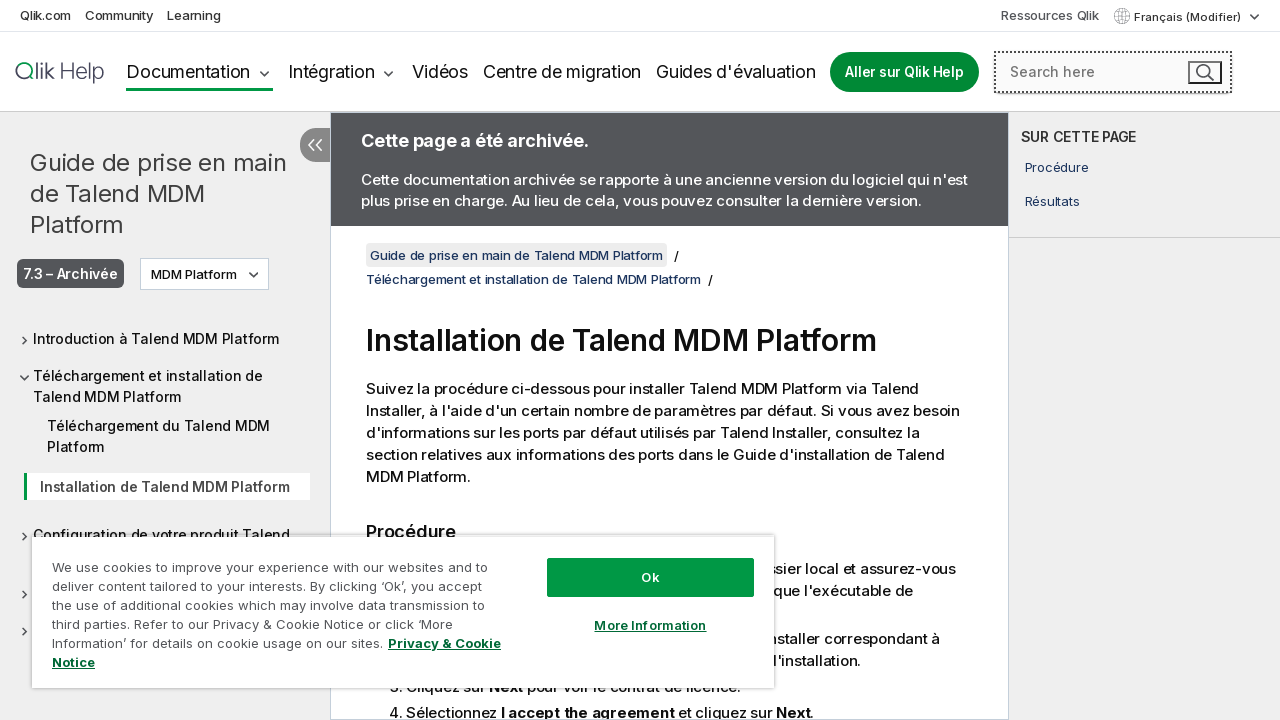

--- FILE ---
content_type: text/html; charset=utf-8
request_url: https://help.qlik.com/talend/fr-FR/studio-getting-started-guide-mdm-platform/7.3/installing-talend-product
body_size: 54177
content:

<!DOCTYPE html>
<html lang="fr">
<head data-version="5.8.5.34">
    <meta charset="utf-8" />
    <meta name="viewport" content="width=device-width, initial-scale=1.0" />
                <meta name="DC.Type" content="task" />
                <meta name="DC.Title" content="Installation de Talend MDM Platform" />
                <meta name="DC.Coverage" content="Nettoyage de donn&#xE9;es" />
                <meta name="DC.Coverage" content="Profiling de donn&#xE9;es" />
                <meta name="DC.Coverage" content="Cr&#xE9;ation et d&#xE9;veloppement" />
                <meta name="DC.Coverage" content="Installation et mise &#xE0; niveau" />
                <meta name="prodname" content="Talend MDM Platform" />
                <meta name="version" content="7.3" />
                <meta name="platform" content="Studio Talend" />
                <meta name="platform" content="Talend Installer" />
                <meta name="platform" content="Talend Administration Center" />
                <meta name="platform" content="Talend Runtime" />
                <meta name="platform" content="Talend MDM Server" />
                <meta name="platform" content="Talend MDM Web UI" />
                <meta name="platform" content="Talend DQ Portal" />
                <meta name="mapid" content="studio-getting-started-guide" />
                <meta name="pageid" content="installing-talend-product" />
                <meta name="concepts" content="Qualit&#xE9; et pr&#xE9;paration de donn&#xE9;es" />
                <meta name="concepts" content="Cr&#xE9;ation et d&#xE9;veloppement" />
                <meta name="concepts" content="Installation et mise &#xE0; niveau" />
        <meta name="guide-name" content="Guide de prise en main de Talend MDM Platform" />
    <meta name="product" content="" />
    <meta name="version" content="7.3" />

        <script type="text/javascript" src="https://d2zcxm2u7ahqlt.cloudfront.net/5b4cc16bfe8667990b58e1df434da538/search-clients/db85c396-75a2-11ef-9c3f-0242ac12000b/an.js"></script>
    <script type="text/javascript" src="https://d2zcxm2u7ahqlt.cloudfront.net/5b4cc16bfe8667990b58e1df434da538/search-clients/db85c396-75a2-11ef-9c3f-0242ac12000b/searchbox.js"></script>
    <link rel="stylesheet" href="https://d2zcxm2u7ahqlt.cloudfront.net/5b4cc16bfe8667990b58e1df434da538/search-clients/db85c396-75a2-11ef-9c3f-0242ac12000b/searchbox.css" />


    <link rel="preconnect" href="https://fonts.googleapis.com" />
    <link rel="preconnect" href="https://fonts.gstatic.com" crossorigin="anonymous" />
    <link href="https://fonts.googleapis.com/css2?family=Inter:wght@100;200;300;400;500;600;700;800;900&display=swap" rel="stylesheet" />
    
    
    


    <title>Installation de Talend MDM Platform | Aide   Guide de prise en main de  Talend MDM Platform   </title>
    
    

    <script type="application/ld+json">
        {
        "@context": "https://schema.org",
        "@type": "BreadcrumbList",
        "itemListElement": [
{
"@type": "ListItem",
"position": 1,
"name": "Guide de prise en main de  Talend MDM Platform",
"item": "https://help.qlik.com/talend/fr-FR/studio-getting-started-guide-mdm-platform/7.3"
},
{
"@type": "ListItem",
"position": 2,
"name": "Téléchargement et installation de Talend MDM Platform",
"item": "https://help.qlik.com/talend/fr-FR/studio-getting-started-guide-mdm-platform/7.3/downloading-and-installing-talend-product"
},
{
"@type": "ListItem",
"position": 3,
"name": "Installation de Talend MDM Platform"
}
        ]
        }
    </script>


    
        <link rel="shortcut icon" type="image/ico" href="/talend/favicon.png?v=cYBi6b1DQtYtcF7OSPc3EOSLLSqQ-A6E_gjO45eigZw" />
        <link rel="stylesheet" href="/talend/css/styles.min.css?v=5.8.5.34" />
    
    

    
    
    


    

</head>
<body class="talend">


<script>/* <![CDATA[ */var dataLayer = [{'site':'help'}];/* ]]> */</script>
<!-- Google Tag Manager -->
<noscript><iframe src="https://www.googletagmanager.com/ns.html?id=GTM-P7VJSX"
height ="0" width ="0" style ="display:none;visibility:hidden" ></iframe></noscript>
<script>// <![CDATA[
(function(w,d,s,l,i){w[l]=w[l]||[];w[l].push({'gtm.start':
new Date().getTime(),event:'gtm.js'});var f=d.getElementsByTagName(s)[0],
j=d.createElement(s),dl=l!='dataLayer'?'&l='+l:'';j.async=true;j.src=
'//www.googletagmanager.com/gtm.js?id='+i+dl;f.parentNode.insertBefore(j,f);
})(window,document,'script','dataLayer','GTM-P7VJSX');
// ]]></script>
<!-- End Google Tag Manager -->



<input type="hidden" id="basePrefix" value="talend" />
<input type="hidden" id="baseLanguage" value="fr-FR" />
<input type="hidden" id="baseType" value="studio-getting-started-guide-mdm-platform" />
<input type="hidden" id="baseVersion" value="7.3" />

    <input type="hidden" id="index" value="5" />
    <input type="hidden" id="baseUrl" value="/talend/fr-FR/studio-getting-started-guide-mdm-platform/7.3" />
    


    <div id="wrap">
        
        
            

<div id="mega">
    

    

    <a href="javascript:skipToMain('main');" class="skip-button">Accéder au contenu principal</a>
        <a href="javascript:skipToMain('complementary');" class="skip-button hidden-mobile">Passer au contenu complémentaire</a>

    <header>
        <div class="utilities">
            <ul>
                <li><a href="https://www.qlik.com/?ga-link=qlikhelp-gnav-qlikcom">Qlik.com</a></li>
                <li><a href="https://community.qlik.com/?ga-link=qlikhelp-gnav-community">Community</a></li>
                <li><a href="https://learning.qlik.com/?ga-link=qlikhelp-gnav-learning">Learning</a></li>
            </ul>

            <div class="link">
                <a href="/fr-FR/Qlik-Resources.htm">Ressources Qlik</a>
            </div>

            <div class="dropdown language">
	<button  aria-controls="languages-list1" aria-expanded="false" aria-label="Fran&#xE7;ais est actuellement s&#xE9;lectionn&#xE9;. (Menu Langue)">
		Fran&#xE7;ais (Modifier)
	</button>
	<div aria-hidden="true" id="languages-list1">

		<ul aria-label="Menu comprenant 5 &#xE9;l&#xE9;ments.">
				<li><a href="/talend/en-US/studio-getting-started-guide-mdm-platform/7.3/installing-talend-product?l=de-DE" lang="de" tabindex="-1" rel="nofollow" aria-label="&#xC9;l&#xE9;ment 1 sur 5. Deutsch">Deutsch</a></li>
				<li><a href="/talend/en-US/studio-getting-started-guide-mdm-platform/7.3/installing-talend-product" lang="en" tabindex="-1" rel="nofollow" aria-label="&#xC9;l&#xE9;ment 2 sur 5. English">English</a></li>
				<li><a href="/talend/fr-FR/studio-getting-started-guide-mdm-platform/7.3/installing-talend-product" lang="fr" tabindex="-1" rel="nofollow" aria-label="&#xC9;l&#xE9;ment 3 sur 5. Fran&#xE7;ais">Fran&#xE7;ais</a></li>
				<li><a href="/talend/ja-JP/studio-getting-started-guide-mdm-platform/7.3/installing-talend-product" lang="ja" tabindex="-1" rel="nofollow" aria-label="&#xC9;l&#xE9;ment 4 sur 5. &#x65E5;&#x672C;&#x8A9E;">&#x65E5;&#x672C;&#x8A9E;</a></li>
				<li><a href="/talend/zh-CN/studio-getting-started-guide-mdm-platform/7.3/installing-talend-product" lang="zh" tabindex="-1" rel="nofollow" aria-label="&#xC9;l&#xE9;ment 5 sur 5. &#x4E2D;&#x6587;&#xFF08;&#x4E2D;&#x56FD;&#xFF09;">&#x4E2D;&#x6587;&#xFF08;&#x4E2D;&#x56FD;&#xFF09;</a></li>
		</ul>
	</div>
	<div class="clearfix" aria-hidden="true"></div>
</div>
        </div>

        <div class="navigation">

            <div class="mobile-close-button mobile-menu-close-button">
                <button><span class="visually-hidden">Fermer</span></button>
            </div>
            <nav>

                <div class="logo mobile">
                    <a href="/fr-FR/" class="mega-logo">
                        <img src="/talend/img/logos/Qlik-Help-2024.svg" alt="Page d'accueil de Qlik Talend Help" />
                        <span class=" external"></span>
                    </a>
                </div>

                <ul>
                    <li class="logo">
                        <a href="/fr-FR/" class="mega-logo">
                            <img src="/talend/img/logos/Qlik-Help-2024.svg" alt="Page d'accueil de Qlik Talend Help" />
                            <span class=" external"></span>
                        </a>
                    </li>

                    <li class="pushdown">
                        <a href="javascript:void(0);" class="selected" aria-controls="mega-products-list" aria-expanded="false">Documentation</a>
                        <div class="pushdown-list documentation-list doc-tabs " id="mega-products-list" aria-hidden="true">

                            <div class="doc-category-list">
                                <ul>
                                    <li class="doc-category-link" id="tab1"><a href="javascript:void(0);">Cloud</a></li>
                                    <li class="doc-category-link" id="tab2"><a href="javascript:void(0);">Client-Managed</a></li>
                                    <li class="doc-category-link" id="tab3"><a href="javascript:void(0);">Documentation supplémentaire</a></li>
                                </ul>
                            </div>

                            <a href="javascript:void(0);" class="mobile doc-category-link" id="tab1">Cloud</a>
                            <div role="tabpanel" id="tabs1_tab1_panel" class="tabpanel">
                                <div>
                                    <h2>Qlik Cloud</h2>
                                    <ul class="two">
                                        <li><a href="/fr-FR/cloud-services/">Accueil</a></li>
                                        <li><a href="/fr-FR/cloud-services/Subsystems/Hub/Content/Global_Common/HelpSites/introducing-qlik-cloud.htm">Introduction</a></li>
                                        <li><a href="/fr-FR/cloud-services/csh/client/ChangeLogSaaS">Nouveautés dans Qlik Cloud</a></li>
                                        <li><a href="/fr-FR/cloud-services/Subsystems/Hub/Content/Global_Common/HelpSites/Talend-capabilities.htm">Qu'est-ce que Qlik Talend Cloud ?</a></li>
                                        <li><a href="/fr-FR/cloud-services/Subsystems/Hub/Content/Sense_Hub/Introduction/analyzing-data.htm">Analyses</a></li>
                                        <li><a href="/fr-FR/cloud-services/Subsystems/Hub/Content/Sense_Hub/DataIntegration/Introduction/Data-services.htm">Intégration de données</a></li>
                                        <li><a href="/fr-FR/cloud-services/Subsystems/Hub/Content/Sense_Hub/Introduction/qlik-sense-administration.htm">Administration</a></li>
                                        <li><a href="/fr-FR/cloud-services/Subsystems/Hub/Content/Sense_QlikAutomation/introduction/home-automation.htm">Automatisations</a></li>
                                        <li><a href="https://qlik.dev/" class="see-also-link-external" target="_blank">Développement</a></li>
                                    </ul>
                                </div>
                                <div>
                                    <h2>Autres solutions Cloud</h2>
                                    <ul>
                                        <li><a href="/fr-FR/cloud-services/Content/Sense_Helpsites/Home-talend-cloud.htm">Talend Cloud</a></li>
                                        <li><a href="https://talend.qlik.dev/apis/" class="see-also-link-external" target="_blank">Talend API Portal</a></li>
                                        <li><a href="https://www.stitchdata.com/docs/" class="see-also-link-external" target="_blank">Stitch</a></li>
                                        <li><a href="/fr-FR/upsolver">Upsolver</a></li>
                                    </ul>
                                </div>
                            </div>

                            <a href="javascript:void(0);" class="mobile doc-category-link" id="tab2">Client-Managed</a>
                            <div role="tabpanel" id="tabs1_tab2_panel" class="tabpanel">
                                <div>
                                    <h2>Analyses — Gestion par le client</h2>
                                    <ul class="two">
                                        <!-- client managed analytics -->
                                        <li><a tabindex="-1" href="/fr-FR/sense/Content/Sense_Helpsites/Home.htm">Qlik Sense pour les utilisateurs</a></li>
                                        <li><a tabindex="-1" href="/fr-FR/sense-admin">Qlik Sense pour les administrateurs</a></li>
                                        <li><a tabindex="-1" href="/fr-FR/sense-developer">Qlik Sense pour les développeurs</a></li>
                                        <li><a tabindex="-1" href="/fr-FR/nprinting"><span lang="en">Qlik NPrinting</span></a></li>
                                        <li><a tabindex="-1" href="/fr-FR/connectors"><span lang="en">Connectors</span></a></li>
                                        <li><a tabindex="-1" href="/fr-FR/geoanalytics"><span lang="en">Qlik GeoAnalytics</span></a></li>
                                        <li><a tabindex="-1" href="/fr-FR/alerting"><span lang="en">Qlik Alerting</span></a></li>
                                        <li><a tabindex="-1" href="/fr-FR/qlikview/Content/QV_HelpSites/Home.htm"><span lang="en">QlikView</span> pour les utilisateurs et les administrateurs</a></li>
                                        <li><a tabindex="-1" href="/fr-FR/qlikview-developer"><span lang="en">QlikView</span> pour les développeurs</a></li>
                                        <li><a tabindex="-1" href="/fr-FR/governance-dashboard"><span lang="en">Governance Dashboard</span></a></li>
                                    </ul>
                                </div>
                                <div>
                                    <h2>Intégration de données — Gestion par le client</h2>
                                    <ul class="two">
                                        <!-- client managed data integration -->
                                        <li><a tabindex="-1" href="/fr-FR/replicate"><span lang="en">Qlik Replicate</span></a></li>
                                        <li><a tabindex="-1" href="/fr-FR/compose"><span lang="en">Qlik Compose</span></a></li>
                                        <li><a tabindex="-1" href="/fr-FR/enterprise-manager"><span lang="en">Qlik Enterprise Manager</span></a></li>
                                        <li><a tabindex="-1" href="/fr-FR/gold-client"><span lang="en">Qlik Gold Client</span></a></li>
                                        <li><a tabindex="-1" href="/fr-FR/catalog"><span lang="en">Qlik Catalog</span></a></li>
                                        <li><a tabindex="-1" href="/fr-FR/nodegraph"><span lang="en">NodeGraph (legacy)</span></a></li>
                                        <li><a href="/talend/fr-FR/studio-user-guide/">Studio Talend</a></li>
                                        <li><a href="/talend/fr-FR/esb-developer-guide/">Talend ESB</a></li>
                                        <li><a href="/talend/fr-FR/administration-center-user-guide">Talend Administration Center</a></li>
                                        <li><a href="/talend/fr-FR/talend-data-catalog/">Talend Data Catalog</a></li>
                                        <li><a href="/talend/fr-FR/data-preparation-user-guide/8.0">Talend Data Preparation</a></li>
                                        <li><a href="/talend/fr-FR/data-stewardship-user-guide/8.0">Talend Data Stewardship</a></li>
                                    </ul>
                                </div>
                            </div>

                            <a href="javascript:void(0);" class="mobile doc-category-link" id="tab3">Documentation supplémentaire</a>
                            <div role="tabpanel" id="tabs1_tab3_panel" class="tabpanel">
                                <div>
                                    <h2>Documentation supplémentaire</h2>
                                    <ul>
                                        <li><a href="/fr-FR/archive" class="archive-link">Archives de la documentation Qlik</a></li>
                                        <li><a href="/talend/fr-FR/archive" class="archive-link">Archives de la documentation Talend</a></li>
                                        <li><div class="talend-logo"></div><a href="/talend/fr-FR/">Rechercher de l'aide sur des produits Talend Qlik</a></li>
                                    </ul>
                                </div>
                            </div>
                            <div class="doc-lightbox"></div>
                        </div>

                    </li>

                    <li class="pushdown">
                        <a href="javascript:void(0);" aria-controls="mega-onboarding-list" aria-expanded="false">Intégration</a>

                        <div class="pushdown-list documentation-list doc-tabs " id="mega-onboarding-list" aria-hidden="true">

                            <div class="doc-category-list">
                                <ul>
                                    <li class="doc-category-link" id="tab8"><a href="javascript:void(0);">Prendre en main les analyses</a></li>
                                    <li class="doc-category-link" id="tab9"><a href="javascript:void(0);">Prendre en main de l'Intégration de données</a></li>
                                </ul>
                            </div>

                            <div role="tabpanel" id="tabs1_tab8_panel" class="tabpanel">
                                <div>
                                    <h2>Intégration des utilisateurs Analytics</h2>
                                    <ul class="two">
                                        <li><a tabindex="-1" href="/fr-FR/onboarding">Démarrer avec les analyses dans <span lang="en">Qlik Sense</span></a></li>

                                        <li><a tabindex="-1" href="/fr-FR/onboarding/qlik-cloud-analytics-standard"><span lang="en">Administrer Qlik Cloud Analytics Standard</span></a></li>
                                        <li><a tabindex="-1" href="/fr-FR/onboarding/qlik-cloud-analytics-premium-enterprise"><span lang="en">Administrer Qlik Cloud Analytics Premium et Enterprise</span></a></li>
                                        <li><a tabindex="-1" href="/fr-FR/onboarding/qlik-sense-business-admins">Administrer <span lang="en">Qlik Sense</span> <span lang="en">Business</span></a></li>
                                        <li><a tabindex="-1" href="/fr-FR/onboarding/qlik-sense-enterprise-saas-admins">Administrer l'application SaaS <span lang="en">Qlik Sense</span> <span lang="en">Enterprise</span></a></li>
                                        <li><a tabindex="-1" href="/fr-FR/onboarding/qlik-cloud-government-admins"><span lang="en">Administrer Qlik Cloud Government</span></a></li>

                                        <li><a tabindex="-1" href="/fr-FR/onboarding/qlik-sense-enterprise-windows-admins">Administrer <span lang="en">Qlik Sense</span> <span lang="en">Enterprise</span> sous <span lang="en">Windows</span></a></li>
                                    </ul>
                                </div>
                            </div>
                            <div role="tabpanel" id="tabs1_tab9_panel" class="tabpanel">
                                <div>
                                    <h2>Intégrer les utilisateurs d'intégration de données</h2>
                                    <ul class="">
                                        <li><a tabindex="-1" href="/fr-FR/cloud-services/Subsystems/Hub/Content/Sense_Hub/DataIntegration/Introduction/Getting-started-QTC.htm"><span lang="en">Prendre en main Qlik Talend Data Integration Cloud</span></a></li>
                                        <li><a tabindex="-1" href="/talend/fr-FR/talend-cloud-getting-started/Cloud/about-talend-cloud">Prendre en main Qlik Cloud</a></li>
                                    </ul>
                                </div>
                            </div>                            
                            <div class="doc-lightbox"></div>
                        </div>
                    </li>


                    <li><a href="/fr-FR/videos">Vidéos</a></li>

                    <li><a href="/fr-FR/migration">Centre de migration</a></li>

                    <li class="mega-migration"><a href="/fr-FR/evaluation-guides">Guides d'évaluation</a></li>

                    <li class="hidden-desktop"><a href="/fr-FR/Qlik-Resources.htm">Ressources Qlik</a></li>

                        
                        
                            <li><a class="button goto" href="/fr-FR/">Aller sur Qlik Help</a></li>
                        


                    <li class="dropdown language-mobile">
	<a href="javascript:void(0);" aria-controls="languages-list2" aria-expanded="false" aria-label="Fran&#xE7;ais est actuellement s&#xE9;lectionn&#xE9;. (Menu Langue)">
		Fran&#xE7;ais (Modifier)
	</a>
	<div aria-hidden="true" id="languages-list2">

		<ul aria-label="Menu comprenant 5 &#xE9;l&#xE9;ments.">
				<li><a href="/talend/en-US/studio-getting-started-guide-mdm-platform/7.3/installing-talend-product?l=de-DE" lang="de" tabindex="-1" rel="nofollow" aria-label="&#xC9;l&#xE9;ment 1 sur 5. Deutsch">Deutsch</a></li>
				<li><a href="/talend/en-US/studio-getting-started-guide-mdm-platform/7.3/installing-talend-product" lang="en" tabindex="-1" rel="nofollow" aria-label="&#xC9;l&#xE9;ment 2 sur 5. English">English</a></li>
				<li><a href="/talend/fr-FR/studio-getting-started-guide-mdm-platform/7.3/installing-talend-product" lang="fr" tabindex="-1" rel="nofollow" aria-label="&#xC9;l&#xE9;ment 3 sur 5. Fran&#xE7;ais">Fran&#xE7;ais</a></li>
				<li><a href="/talend/ja-JP/studio-getting-started-guide-mdm-platform/7.3/installing-talend-product" lang="ja" tabindex="-1" rel="nofollow" aria-label="&#xC9;l&#xE9;ment 4 sur 5. &#x65E5;&#x672C;&#x8A9E;">&#x65E5;&#x672C;&#x8A9E;</a></li>
				<li><a href="/talend/zh-CN/studio-getting-started-guide-mdm-platform/7.3/installing-talend-product" lang="zh" tabindex="-1" rel="nofollow" aria-label="&#xC9;l&#xE9;ment 5 sur 5. &#x4E2D;&#x6587;&#xFF08;&#x4E2D;&#x56FD;&#xFF09;">&#x4E2D;&#x6587;&#xFF08;&#x4E2D;&#x56FD;&#xFF09;</a></li>
		</ul>
	</div>
	<div class="clearfix" aria-hidden="true"></div>
</li>
                </ul>
            </nav>

            <div class="search-container">

                <button>Rechercher</button>
                    <div id="auto" class="su-box">
                        <div ng-controller="SearchautoController">
                            <div bind-html-compile="autocompleteHtml">
                                <span class="su-placeholder" tabindex="0">
    Chargement de la recherche avec SearchUnify<span class="su-dots"></span>
    <span class="su-support-link">
        Si vous avez besoin d'aide avec votre produit, contactez le Support Qlik.<br/>
        <a href="https://customerportal.qlik.com/knowledge" target="_blank">Qlik Customer Portal</a>
    </span>
</span>
                            </div>
                        </div>
                    </div>
            </div>



            <button class="mobile-menu-button">Menu</button>
        </div>


    </header>

    <div class="search-box mobile">
        <div class="search-cancel">
            <button><span class="visually-hidden">Fermer</span></button>
        </div>
            <span class="su-placeholder" tabindex="0">
    Chargement de la recherche avec SearchUnify<span class="su-dots"></span>
    <span class="su-support-link">
        Si vous avez besoin d'aide avec votre produit, contactez le Support Qlik.<br/>
        <a href="https://customerportal.qlik.com/knowledge" target="_blank">Qlik Customer Portal</a>
    </span>
</span>
    </div>
    

</div>



        <div class="main ">
                

            <div class="container content">
                <div class="navigation-pane col-3">
                    <button class="hide-toc" aria-label="Masquer la table des mati&#xE8;res" data-text-hide="Masquer la table des matières" data-text-show="Afficher la table des matières"></button>
                    
                    
        <aside class="navigation">
            <div class="tree-header">
                <div class="header-items">
                    <div class="content-button open">
                        <button class="button" aria-label="Afficher la table des matières"></button>
                    </div>
                    <div class="content-button close">
                        <button class="button" aria-label="Masquer la table des matières"></button>
                    </div>

                        <div class="website-name">
        <h2 id="website-name-header" class="studio-getting-started-guide-mdm-platform">
            <a href="/talend/fr-FR/studio-getting-started-guide-mdm-platform/7.3/" lang="en">
Guide de prise en main de  Talend MDM Platform            </a>

        </h2>
    </div>


                    <div class="navigation-help" aria-label="La zone de navigation qui suit est une arborescence. La touche de tabulation vous permet de naviguer dans l'arborescence, tandis que les touches fléchées droite et gauche vous permettent d'étendre les branches."><p>Navigation</p></div>

                </div>
            </div>
                    <span class="version-display hidden-mobile">7.3 – Archivée</span>
            <input type="hidden" id="version-name" value="7.3" />

    <div class="version-selector dropdown mini">
        <button aria-controls="variant-studio-getting-started-guide-mdm-platform" aria-label="" aria-expanded="false">MDM Platform</button>
        <ul id="variant-studio-getting-started-guide-mdm-platform" aria-label="">
                <li><a href="/talend/fr-FR/studio-getting-started-guide-big-data/7.3/installing-talend-product" lang="en">Big Data</a></li>
                <li><a href="/talend/fr-FR/studio-getting-started-guide-big-data-platform/7.3/installing-talend-product" lang="en">Big Data Platform</a></li>
                <li><a href="/talend/fr-FR/studio-getting-started-guide-data-fabric/7.3/installing-talend-product" lang="en">Data Fabric</a></li>
                <li><a href="/talend/fr-FR/studio-getting-started-guide-data-integration/7.3/installing-talend-product" lang="en">Data Integration</a></li>
                <li><a href="/talend/fr-FR/studio-getting-started-guide-data-management-platform/7.3/installing-talend-product" lang="en">Data Management Platform</a></li>
                <li><a href="/talend/fr-FR/studio-getting-started-guide-data-services-platform/7.3/installing-talend-product" lang="en">Data Services Platform</a></li>
                <li><a href="/talend/fr-FR/studio-getting-started-guide-esb/7.3/installing-talend-product" lang="en">ESB</a></li>
                <li><a href="/talend/fr-FR/studio-getting-started-guide-mdm-platform/7.3/installing-talend-product" lang="en">MDM Platform</a></li>
                <li><a href="/talend/fr-FR/studio-getting-started-guide-real-time-big-data-platform/7.3/installing-talend-product" lang="en">Real-Time Big Data Platform</a></li>
        </ul>
    </div>


            <button class="horizontal-nav-close-button">Back</button>
            <nav>
                		<ul role=tree id=tree0 aria-labelledby=website-name-header tabindex=0>
		<li role="treeitem" id="tocitem-1" data-index="1"  aria-expanded="false" aria-labelledby="tocitem-1">
                <div class="toggle" aria-hidden="true"></div>
            <a href="/talend/fr-FR/studio-getting-started-guide-mdm-platform/7.3/introduction">Introduction &#xE0; Talend MDM Platform</a>
			
        </li>
		<li role="treeitem" id="tocitem-3" data-index="3"  aria-expanded="true" aria-labelledby="tocitem-3">
                <div class="toggle" aria-hidden="true"></div>
            <a href="/talend/fr-FR/studio-getting-started-guide-mdm-platform/7.3/downloading-and-installing-talend-product">T&#xE9;l&#xE9;chargement et installation de Talend MDM Platform</a>
			
		<ul role=group class=cloud aria-labelledby=tocitem-5>
		<li role="treeitem" id="tocitem-4" data-index="4"  aria-labelledby="tocitem-4">
            <a href="/talend/fr-FR/studio-getting-started-guide-mdm-platform/7.3/downloading-talend-product">T&#xE9;l&#xE9;chargement du Talend MDM Platform</a>
			
        </li>
		<li role="treeitem" id="tocitem-5" data-index="5"  class="active" aria-labelledby="tocitem-5">
            <a href="/talend/fr-FR/studio-getting-started-guide-mdm-platform/7.3/installing-talend-product">Installation de Talend MDM Platform</a>
			
        </li>
        </ul>        </li>
		<li role="treeitem" id="tocitem-6" data-index="6"  aria-expanded="false" aria-labelledby="tocitem-6">
                <div class="toggle" aria-hidden="true"></div>
            <a href="/talend/fr-FR/studio-getting-started-guide-mdm-platform/7.3/configuring-talend-product">Configuration de votre produit Talend MDM Platform</a>
			
        </li>
		<li role="treeitem" id="tocitem-16" data-index="16"  aria-expanded="false" aria-labelledby="tocitem-16">
                <div class="toggle" aria-hidden="true"></div>
            <a href="/talend/fr-FR/studio-getting-started-guide-mdm-platform/7.3/talend-big-data-platform-in-use">Utilisation de Talend MDM Platform</a>
			
        </li>
		<li role="treeitem" id="tocitem-47" data-index="47"  aria-expanded="false" aria-labelledby="tocitem-47">
                <div class="toggle" aria-hidden="true"></div>
            <a href="/talend/fr-FR/studio-getting-started-guide-mdm-platform/7.3/projet-dmo-talend-mdm">Projet d&#xE9;mo Talend MDM</a>
			
        </li>
        </ul>
            </nav>
        </aside>
                    
                </div>

                    <aside class="page-actions" role="complementary" tabindex="0">
                        <div class="fix-loc qcs" tabindex="-1">
                                <header>Installation de Talend MDM Platform</header>                                

                                <h2 id="onthispageHeader">SUR CETTE PAGE</h2>
                                <a href="javascript:skipToMain('main');" class="skip-button hidden-mobile">Accéder au contenu principal</a>
<nav class="onthispage" aria-label="Sur cette page" id="onthispage">
  <ul id="onthispage-links">
    <li class="h2">
      <a href="#anchor-1">Procédure</a>
    </li>
    <li class="h2">
      <a href="#anchor-2">Résultats</a>
    </li>
  </ul>
</nav>
                            


                            
                        </div>
                    </aside>
                
                <main class="col-offset-3 col-7" id="main" tabindex="0">
                        <aside class="archived-note website-list row">
                                <div class="col-12">
        <p class="header"><strong>Cette page a été archivée.</strong></p>
        <p>Cette documentation archivée se rapporte à une ancienne version du logiciel qui n'est plus prise en charge. Au lieu de cela, vous pouvez consulter la dernière version. </p>
    </div>

                        </aside>



                    <div class="article">
                        
                        
                        

                        	<div class="search-feedback-wrapper" id="feedback-wrapper">
	<div class="search-feedback-box hidden" id="feedback-frame" tabindex="0">
		<div class="box-heading">Laissez vos commentaires ici</div>
		<div class="form">
			

		</div>
		<span><a href="javascript:void(0)" class="search-feedback-close" aria-label="Fermer" role="button"><img alt="Fermer le widget de commentaires" src="/talend/img/nav/close-white.svg" /></a></span>
	</div>
	</div>
	

    <div role="navigation" id="breadcrumb" aria-label="Fil d'Ariane" class="breadcrumb">

        <ol>
                <li><a href="/talend/fr-FR/studio-getting-started-guide-mdm-platform/7.3" class="version-link">Guide de prise en main de  Talend MDM Platform</a></li>

                    <li><a href="/talend/fr-FR/studio-getting-started-guide-mdm-platform/7.3/downloading-and-installing-talend-product">T&#xE9;l&#xE9;chargement et installation de Talend MDM Platform</a></li>
        </ol>
    </div>
    <aside class="archived-note website-list row home">
            <div class="col-12">
        <p class="header"><strong>Cette page a été archivée.</strong></p>
        <p>Cette documentation archivée se rapporte à une ancienne version du logiciel qui n'est plus prise en charge. Au lieu de cela, vous pouvez consulter la dernière version. </p>
    </div>

    </aside>

	<div id="topicContent">
		<div>

   <h1 class="title topictitle1" id="installing-talend-product__d7e3">Installation de <span class="keyword">Talend MDM Platform</span>    </h1><nav class="onthispage" aria-label="Sur cette page" id="onthispage-mobile"><h2>SUR CETTE PAGE</h2><ul id="onthispage-links-mobile"><li class="h2"><a href="#anchor-1">Procédure</a></li><li class="h2"><a href="#anchor-2">Résultats</a></li></ul></nav>

   
   
   <div><div class="availability-container"><div class="availability-tag"></div></div><div class="abstract">
      <p class="shortdesc"></p>

      <p class="p" id="d7e20">Suivez la procédure ci-dessous pour installer <span class="keyword">Talend MDM Platform</span> via <span class="keyword">Talend Installer</span>, à l'aide d'un certain nombre de paramètres par défaut. Si vous avez besoin d'informations sur les ports par défaut utilisés par <span class="keyword">Talend Installer</span>, consultez la section relatives aux informations des ports dans le <span class="keyword">Guide d'installation</span> de <span class="keyword">Talend MDM Platform</span>.</p>

   </div>

      <div class="tasklabel"><h2 class="sectiontitle tasklabel" id="anchor-1" tabindex="-1">Procédure</h2></div><ol class="ol steps" id="installing-talend-product__d7e36"><li class="li step stepexpand" id="installing-talend-product__d7e38">
            <span class="ph cmd" id="installing-talend-product__d7e40">Dézippez le package de <span class="keyword">Talend Installer</span> dans un dossier local et assurez-vous que le fichier <span class="ph filepath">dist</span> est bien dans le même répertoire que l'exécutable de l'Installer.</span>
         </li>
<li class="li step stepexpand" id="installing-talend-product__d7e50">
            <span class="ph cmd" id="installing-talend-product__d7e52">Double-cliquez sur le fichier exécutable de <span class="keyword">Talend Installer</span> correspondant à votre système d'exploitation pour ouvrir l'assistant d'installation.</span>
         </li>
<li class="li step stepexpand" id="installing-talend-product__d7e59">
            <span class="ph cmd" id="installing-talend-product__d7e61">Cliquez sur <span class="ph uicontrol" id="installing-talend-product__d7e63">Next</span> pour voir le contrat de licence.</span>
         </li>
<li class="li step stepexpand" id="installing-talend-product__d7e68">
            <span class="ph cmd" id="installing-talend-product__d7e70">Sélectionnez <span class="ph uicontrol" id="installing-talend-product__d7e72">I accept the agreement</span> et cliquez sur <span class="ph uicontrol" id="installing-talend-product__d7e75">Next</span>.</span>
            <div class="itemgroup info">
               <p class="p">L'assistant vous permet de :</p>

               <ul class="ul" id="installing-talend-product__d7e81">
                  <li class="li" id="installing-talend-product__d7e83">
                     <p class="p" id="installing-talend-product__d7e85">définir le répertoire d'installation,</p>

                  </li>

                  <li class="li" id="installing-talend-product__d7e89">
                     <p class="p" id="installing-talend-product__d7e91">sélectionner un style d'installation : </p>

                     <ul class="ul" id="installing-talend-product__d7e93">
                        <li class="li" id="installing-talend-product__d7e95">
                           <p class="p" id="installing-talend-product__d7e97">                               <span class="ph uicontrol" id="installing-talend-product__d7e98">Easy Install</span> : vous permet d'installer <span class="keyword">Talend MDM Platform</span> avec la configuration par défaut (localhost par défaut, ports par défaut, etc.), sans vous demander les informations.</p>

                        </li>

                        <li class="li" id="installing-talend-product__d7e106">
                           <p class="p" id="installing-talend-product__d7e108">                               <span class="ph uicontrol" id="installing-talend-product__d7e109">Advanced Install</span> : vous permet de personnaliser votre installation.</p>

                        </li>

                     </ul>

                  </li>

                  <li class="li" id="installing-talend-product__d7e116">
                     <p class="p" id="installing-talend-product__d7e118">sélectionner un type d'installation : </p>

                     <ul class="ul" id="installing-talend-product__d7e120">
                        <li class="li" id="installing-talend-product__d7e122">
                           <p class="p" id="installing-talend-product__d7e124">                               <span class="ph uicontrol" id="installing-talend-product__d7e125">Server</span> : pour installer tous les modules des serveurs <span class="keyword">Talend</span>.</p>

                        </li>

                        <li class="li" id="installing-talend-product__d7e133">
                           <p class="p" id="installing-talend-product__d7e135">                               <span class="ph uicontrol" id="installing-talend-product__d7e136">Client</span> : pour installer uniquement le <span class="keyword">Studio Talend</span>.</p>

                        </li>

                        <li class="li" id="installing-talend-product__d7e144">
                           <p class="p" id="installing-talend-product__d7e146">                               <span class="ph uicontrol" id="installing-talend-product__d7e147">Custom</span> : pour installer le <span class="keyword">Studio Talend</span> et les modules des serveurs sélectionnés, sur cette machine. </p>

                        </li>

                     </ul>

                  </li>

                  <li class="li" id="installing-talend-product__d7e157">
                     <p class="p" id="installing-talend-product__d7e159">spécifier votre fichier de licence autorisant l'installation.</p>

                  </li>

               </ul>

               <figure class="fig fignone">
                  <img id="installing-talend-product__d7e165" src="/talend/fr-FR/studio-getting-started-guide-mdm-platform/7.3/Content/Resources/images/gs-installer-install_settings.png" />
               </figure>

            </div>
         </li>
<li class="li step stepexpand" id="installing-talend-product__d7e168">
            <span class="ph cmd" id="installing-talend-product__d7e170">Spécifiez le répertoire d'installation et sélectionnez les options d'installation <span class="ph uicontrol" id="installing-talend-product__d7e172">Advanced Install</span> et <span class="ph uicontrol" id="installing-talend-product__d7e175">Custom</span>, parcourez votre système jusqu'au fichier de licence reçu de <span class="keyword">Talend</span>, puis cliquez sur <span class="ph uicontrol" id="installing-talend-product__d7e181">Next</span>.</span>
            <div class="itemgroup info">
               <p class="p" id="installing-talend-product__d7e185">L'assistant vous permet de sélectionner les modules de <span class="keyword">Talend MDM Platform</span> que vous souhaitez installer. Notez que les modules disponibles varient selon votre licence.</p>

               <figure class="fig fignone">
                  <img id="installing-talend-product__d7e193" src="/talend/fr-FR/studio-getting-started-guide-mdm-platform/7.3/Content/Resources/images/gs-installer-select_modules.png" />
               </figure>

            </div>
         </li>
<li class="li step stepexpand" id="installing-talend-product__d7e197">
            <span class="ph cmd" id="installing-talend-product__d7e199">Sélectionnez les modules à installer et sélectionnez l'option <span class="ph uicontrol" id="installing-talend-product__d7e201">Talend Server Services</span> afin que les modules des serveurs <span class="keyword">Talend</span> soient installés en tant que services et se lancent automatiquement au démarrage du système. Cliquez sur <span class="ph uicontrol" id="installing-talend-product__d7e207">Next</span>.</span>
            <div class="itemgroup info">
               <p class="p">Au cours de cette procédure, assurez-vous de sélectionner les modules suivants :</p>

               <ul class="ul" id="installing-talend-product__d7e213">
                  <li class="li" id="installing-talend-product__d7e215">
                     <p class="p" id="installing-talend-product__d7e217">                         <span class="ph uicontrol" id="installing-talend-product__d7e218">Talend Administration Center</span>                      </p>

                  </li>

                  <li class="li" id="installing-talend-product__d7e222">
                     <p class="p" id="installing-talend-product__d7e224">                         <span class="ph uicontrol" id="installing-talend-product__d7e225">Talend MDM Server</span>                      </p>

                  </li>

                  <li class="li">
                     <p class="p">                         <span class="ph uicontrol">Talend IAM Service</span>                      </p>

                  </li>

                  <li class="li" id="installing-talend-product__d7e232">
                     <p class="p" id="installing-talend-product__d7e234">                         <span class="ph uicontrol" id="installing-talend-product__d7e235">Talend Command Line</span>                      </p>

                  </li>

                  <li class="li" id="installing-talend-product__d7e239">
                     <p class="p" id="installing-talend-product__d7e241">                         <span class="ph uicontrol" id="installing-talend-product__d7e242">Talend Runtime</span>                      </p>

                  </li>

                  <li class="li" id="installing-talend-product__d7e246">
                     <p class="p" id="installing-talend-product__d7e248">                         <span class="ph uicontrol" id="installing-talend-product__d7e249">Subversion Repository</span> (Linux uniquement)</p>

                     <p class="p" id="installing-talend-product__d7e253">Sous Windows, vous devez installer manuellement le serveur de VisualSVN. Pour plus d'informations, consultez le <span class="keyword">Guide d'installation</span> <span class="keyword">Talend MDM Platform</span>.</p>

                     <div class="note note"><span class="sr-only">Note Informations</span><span class="notetitle">Remarque :</span> 
         <p class="p" id="installing-talend-product__d24e84">Le support des serveurs de contrôle des versions Apache Subversion est déprécié à partir de la version 7.3.1 R2021-08 et sera supprimé dans la prochaine version majeure.</p>

         <p class="p" id="installing-talend-product__d24e87">Si vous utilisez des projets SVN, vous pouvez les migrer vers Git. Pour plus d'informations, consultez <a class="xref" href="/talend/r/fr-FR/7.3/administration-center-user-guide/migrating-from-svn-to-git" target="_blank">Migration de SVN à Git</a>.</p>

      </div>

                  </li>

                  <li class="li" id="installing-talend-product__d7e260">
                     <p class="p" id="installing-talend-product__d7e262">                         <span class="ph uicontrol" id="installing-talend-product__d7e263">Talend Data Quality Portal</span>                      </p>

                  </li>

                  <li class="li" id="installing-talend-product__d7e267">
                     <p class="p" id="installing-talend-product__d7e269">                         <span class="ph uicontrol" id="installing-talend-product__d7e270">Studio Talend</span>                      </p>

                  </li>

                  <li class="li" id="installing-talend-product__d7e274">
                     <p class="p" id="installing-talend-product__d7e276">                         <span class="ph uicontrol" id="installing-talend-product__d7e277">Talend ESB</span>                      </p>

                  </li>

               </ul>

            </div>
         </li>
<li class="li step stepexpand" id="installing-talend-product__d7e283">
            <span class="ph cmd" id="installing-talend-product__d7e285">Durant les étapes suivantes, cliquez sur <span class="ph uicontrol" id="installing-talend-product__d7e287">Next</span> successivement pour installer les modules sélectionnés avec les options et paramètres par défaut. Une fois vos changements effectués, cliquez sur <span class="ph uicontrol" id="installing-talend-product__d7e290">Finish</span> pour fermer l'assistant.</span>
         </li>
</ol>

      <div class="section result"><div class="tasklabel"><h2 class="sectiontitle tasklabel" id="anchor-2" tabindex="-1">Résultats</h2></div>
         <p class="p" id="installing-talend-product__d7e296">Vous pouvez commencer à paramétrer <span class="keyword">Talend MDM Platform</span>.</p>

      </div>

   </div>

<div class="related-links">

</div></div>
        
        
	</div>
<div id="video-box">
	<div class="wrapper">
		<div class="close"></div>
		<div id="ytplayer"></div>
	</div>
</div>


                    </div>
                    <div class="search-extras regular hidden-desktop">
                            <h2 id="customerfeedback">Cette page vous a-t-elle aidé ?</h2>
                            <p>Si vous rencontrez des problèmes sur cette page ou dans son contenu – une faute de frappe, une étape manquante ou une erreur technique – faites-le-nous savoir.</p> 
                            <div class="search-feedback"><a href="#" class="search-feedback-button" onclick="return false;" aria-label="Laissez vos commentaires ici" tabindex="0">Laissez vos commentaires ici</a></div>
                        </div>
                    
	<nav class="next-nav">

		<span class="previous-topic">
			<a href="/talend/fr-FR/studio-getting-started-guide-mdm-platform/7.3/downloading-talend-product" aria-label="Rubrique pr&#xE9;c&#xE9;dente : T&#xE9;l&#xE9;chargement du Talend MDM Platform">
				<span class="direction-label" aria-hidden="true">Rubrique précédente</span>
				<span class="title-label" aria-hidden="true">T&#xE9;l&#xE9;chargement du Talend MDM Platform</span>
			</a>
		</span>

		<span class="next-topic">
			<a href="/talend/fr-FR/studio-getting-started-guide-mdm-platform/7.3/configuring-talend-product" aria-label="Rubrique suivante : Configuration de votre produit Talend MDM Platform">
				<span class="direction-label" aria-hidden="true">Rubrique suivante</span>
				<span class="title-label" aria-hidden="true">Configuration de votre produit Talend MDM Platform</span>
			</a>
		</span>
	</nav>

                    <div class="row">                        
                        


<a href="javascript:void(0);" id="toptop" aria-label="Go to the top of the page"></a>

<footer class="flare" tabindex="-1">

	<div class="row">
		<div class="footerbox">
			<div class="col-3">
				<h2>Ressources d'aide</h2>
				<ul class="link-list">
						<li>
		<a href="https://www.youtube.com/channel/UCFxZPr8pHfZS0n3jxx74rpA?hl=fr&gl=FR">Vidéos Qlik Help</a>
	</li>

						<li>
		<a href="https://qlik.dev/">Qlik Developer</a>
	</li>

						<li>
		<a href="https://www.qlik.com/fr-fr/services/training">Formation</a>
	</li>

						<li>
		<a href="https://learning.qlik.com">Apprentissage Qlik</a>
	</li>

						<li>
		<a href="https://customerportal.qlik.com/">Qlik Customer Portal</a>
	</li>

						<li>
		<a href="https://www.qlik.com/fr-fr/resource-library">Bibliothèque des ressources</a>
	</li>

				</ul>
			</div>
			<div class="col-3">
				<h2>Produits</h2>
				<h3>Intégration et qualité de données</h3>
				<ul class="link-list">
						<li>
		<a href="https://www.qlik.com/us/products/qlik-talend-data-integration-and-quality">Qlik Talend</a>
	</li>

						<li>
		<a href="https://www.qlik.com/us/products/qlik-talend-cloud">Qlik Talend Cloud</a>
	</li>

						<li>
		<a href="https://www.qlik.com/us/products/talend-data-fabric">Talend Data Fabric</a>
	</li>

				</ul>
				<h3>Analytiques et IA</h3>
				<ul class="link-list">
						<li>
		<a href="https://www.qlik.com/us/products/qlik-cloud-analytics">Qlik Cloud Analytics</a>
	</li>

						<li>
		<a href="https://www.qlik.com/us/products/qlik-answers">Qlik Answers</a>
	</li>

						<li>
		<a href="https://www.qlik.com/us/products/qlik-predict">Qlik Predict</a>
	</li>

						<li>
		<a href="https://www.qlik.com/us/products/qlik-automate">Qlik Automate</a>
	</li>

				</ul>				
			</div>			
			<div class="col-3">
				<h2>Pourquoi Qlik ?</h2>
				<ul class="link-list">
						<li>
		<a href="https://www.qlik.com/us/why-qlik-is-different">Pourquoi Qlik ?</a>
	</li>

						<li>
		<a href="https://www.qlik.com/us/trust">Fiabilité et sécurité</a>
	</li>

						<li>
		<a href="https://www.qlik.com/us/trust/privacy">Fiabilité et confidentialité</a>
	</li>

						<li>
		<a href="https://www.qlik.com/us/trust/ai">Fiabilité et IA</a>
	</li>

						<li>
		<a href="https://www.qlik.com/us/why-qlik-for-ai">Pourquoi Qlik pour l'IA ?</a>
	</li>

						<li>
		<a href="https://www.qlik.com/us/compare">Comparaison de Qlik et de la concurrence</a>
	</li>

						<li>
		<a href="https://www.qlik.com/us/products/technology/featured-partners">Partenaires technologiques</a>
	</li>

						<li>
		<a href="https://www.qlik.com/us/products/data-sources">Sources et cibles de données</a>
	</li>

						<li>
		<a href="https://www.qlik.com/us/regions">Qlik Regions</a>
	</li>

				</ul>
			</div>
			<div class="col-3">
				<h2>À propos de Qlik</h2>				
				<ul class="link-list">
						<li>
		<a href="https://www.qlik.com/us/company">Société</a>
	</li>

						<li>
		<a href="https://www.qlik.com/us/company/leadership">Leadership</a>
	</li>

						<li>
		<a href="https://www.qlik.com/us/company/corporate-responsibility">RSE</a>
	</li>

						<li>
		<a href="https://www.qlik.com/us/company/diversity">DEI&B</a>
	</li>

						<li>
		<a href="https://www.qlik.com/us/company/academic-program">Programme académique</a>
	</li>

						<li>
		<a href="https://www.qlik.com/us/partners">Programme Partenaires</a>
	</li>

						<li>
		<a href="https://www.qlik.com/fr-fr/company/careers">Carrières</a>
	</li>

						<li>
		<a href="https://www.qlik.com/us/company/press-room">Dernières nouvelles</a>
	</li>

						<li>
		<a href="https://www.qlik.com/us/contact">Bureaux autour du monde/Contact</a>
	</li>

				</ul>
			</div>
			<div class="col-12 bottom-section">
				<div class="footer-logo-socials">
					<img class="footer-logo" src="/talend/img/logos/logo-qlik-footer.svg" alt="" />				
					<ul class="link-list social">
						<li class="social-links"><a class="community" href="https://community.qlik.com/" aria-label="https://community.qlik.com/">Communauté Qlik</a></li>
						<li class="social-links"><a href="https://twitter.com/qlik" aria-label="Qlik sur Twitter"><img src="/talend/img/social/twitter-2024.svg" alt="" /></a></li>
						<li class="social-links"><a href="https://www.linkedin.com/company/qlik" aria-label="Qlik sur LinkedIn"><img src="/talend/img/social/linkedin-2024.svg" alt="" /></a></li>
						<li class="social-links"><a href="https://www.facebook.com/qlik" aria-label="Qlik sur Facebook"><img src="/talend/img/social/fb-2024.svg" alt="" /></a></li>
					</ul>
				</div>

				<ul class="link-list">
							<li>
		<a href="https://www.qlik.com/us/legal/legal-agreements">Contrats juridiques</a>
	</li>

							<li>
		<a href="https://www.qlik.com/us/legal/product-terms">Conditions d'utilisation des produits</a>
	</li>

							<li>
		<a href="https://www.qlik.com/us/legal/legal-policies">Legal Policies</a>
	</li>

							<li>
		<a href="https://www.qlik.com/fr-fr/legal/legal-policies">Conditions légales</a>
	</li>

							<li>
		<a href="https://www.qlik.com/fr-fr/legal/terms-of-use">Conditions d'utilisation</a>
	</li>

							<li>
		<a href="https://www.qlik.com/fr-fr/legal/trademarks">Marques</a>
	</li>
						
						<li><button class="optanon-toggle-display">Do Not Share My Info</button></li>
				</ul>			
				<p class="copyright">Copyright &#xA9; 1993-2026 QlikTech International AB. Tous droits r&#xE9;serv&#xE9;s.</p>
			</div>
		</div>
	</div>

</footer>
                    
                    </div>
                </main>



            </div>

        </div>



    </div>
    <input id="hws" name="hws" type="hidden" value="studio-getting-started-guide-mdm-platform" />
    <input id="hv" name="hv" type="hidden" value="7.3" />
    <script src="/talend/js/scripts.min.js?v=5.8.5.34"></script>
    
    
        <script defer="defer" src="/talend/js/federatedsearch.min.js"></script>
    
    


    




</body>

</html>